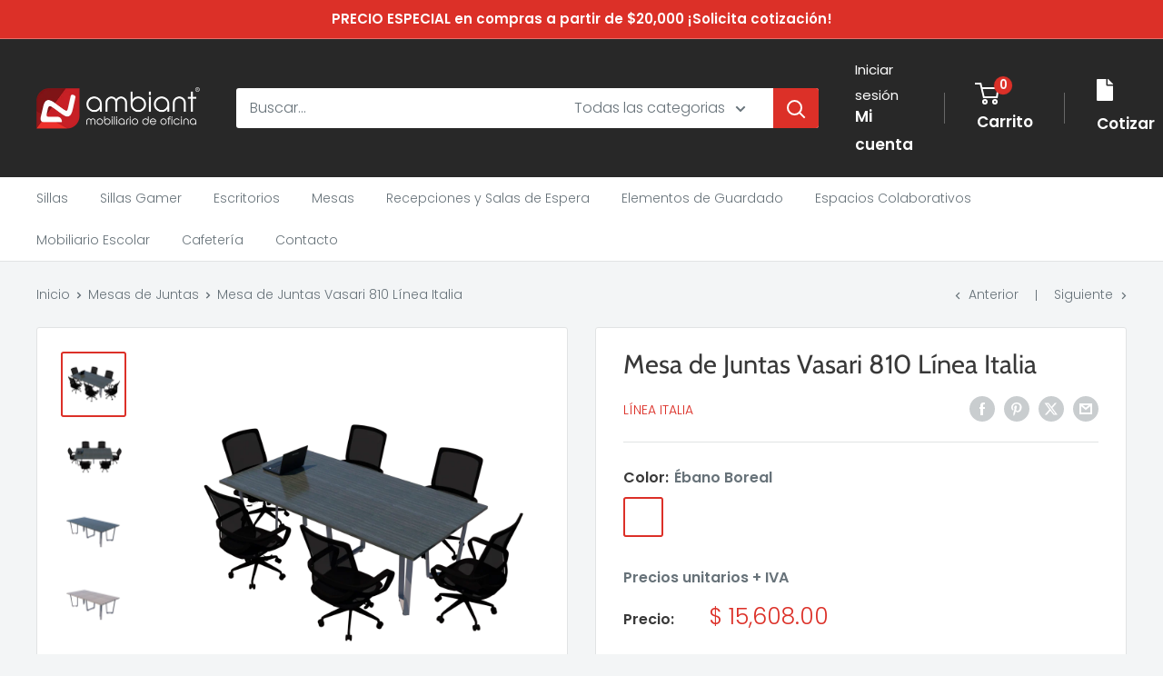

--- FILE ---
content_type: text/javascript
request_url: https://ambiant.com.mx/cdn/shop/t/14/assets/custom.js?v=102476495355921946141711436467
body_size: -726
content:
//# sourceMappingURL=/cdn/shop/t/14/assets/custom.js.map?v=102476495355921946141711436467


--- FILE ---
content_type: application/javascript
request_url: https://koi-3qndqr4z7m.marketingautomation.services/koi?rf=&hn=ambiant.com.mx&lg=en-US%40posix&sr=1280x720&cd=24&vr=2.4.1&se=1768772379311&ac=KOI-3ZZS3FO882&ts=1768772379&pt=NaN&pl=NaN&loc=https%3A%2F%2Fambiant.com.mx%2Fcollections%2Fmesas-de-juntas%2Fproducts%2Fmesa-de-juntas-vasari-810&tp=page&ti=Venta%20de%20Mesa%20de%20Juntas%20Vasari%20810%20L%C3%ADnea%20Italia
body_size: -71
content:
window._ss.handleResponse({"isChatbotCapable":false,"trackingID":"202601|696d531b0f5eff32fe381180","type":"page"});
